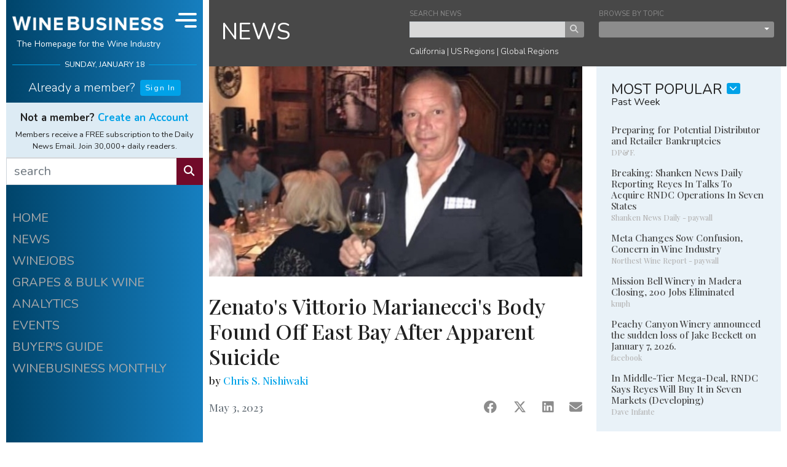

--- FILE ---
content_type: text/html;charset=UTF-8
request_url: https://www.winebusiness.com/news/article/270593
body_size: 22808
content:

<!DOCTYPE html>
<html lang="en">
<head>
  <meta charset="UTF-8">
  <meta name="viewport" content="width=device-width, initial-scale=1.0, minimum-scale=1.0, maximum-scale=1.0, user-scalable=no">
  <title>Zenato&#x27;s Vittorio Marianecci&#x27;s Body Found Off East Bay After Apparent Suicide</title>
  <meta name="description" content="Wine Industry News Article">
  <meta name="keywords" content="wine,news,wine industry,wine jobs,barrels,corks,winery,grapes,wine business,vines,vineyard,viticulture,enology">
  <meta name="robots" content="index,follow">
  <link rel="shortcut icon" href="/includes/img/fav/favicon.ico">
  <link rel="apple-touch-icon" sizes="76x76" href="/includes/img/icon/wb/touch-icon-ipad.png">
  <link rel="apple-touch-icon" sizes="120x120" href="/includes/img/icon/wb/touch-icon-iphone-retina.png">
  <link rel="apple-touch-icon" sizes="152x152" href="/includes/img/icon/wb/touch-icon-ipad-retina.png">
  <link rel="shortcut icon" sizes="196x196" href="/includes/img/icon/wb/touch-icon-android.png">
  <link rel="preconnect" href="https://fonts.googleapis.com">
  <link rel="preconnect" href="https://fonts.gstatic.com" crossorigin>
  <link href="https://fonts.googleapis.com/css2?family=Nunito:ital,wght@0,300;0,400;0,700;1,300;1,400;1,700&family=Playfair+Display:wght@500&display=swap" rel="stylesheet">
  <link rel="stylesheet" href="/includes/css/wb-core.css?v=20240322_1" />
  <meta property="og:title" content="Zenato's Vittorio Marianecci's Body Found Off East Bay After Apparent Suicide"/>
  <meta property="og:image" content="https://www.winebusiness.com/content/image/repo/lg/Vittorio_Marianecci_640x360(1).jpg"/>
  <meta property="og:image:width" content="640"/>
  <meta property="og:image:height" content="360"/>
  
  <link rel="canonical" href="https://www.winebusiness.com/news/article/270593" />
  
  <script async src="https://securepubads.g.doubleclick.net/tag/js/gpt.js"></script>

  <!-- Google Tag Manager -->
<script>(function(w,d,s,l,i){w[l]=w[l]||[];w[l].push({'gtm.start':
new Date().getTime(),event:'gtm.js'});var f=d.getElementsByTagName(s)[0],
j=d.createElement(s),dl=l!='dataLayer'?'&l='+l:'';j.async=true;j.src=
'https://www.googletagmanager.com/gtm.js?id='+i+dl;f.parentNode.insertBefore(j,f);
})(window,document,'script','dataLayer','GTM-M46LBC2');</script>
<!-- End Google Tag Manager -->

</head>

<body id="wb-body">

<!-- Google Tag Manager (noscript) -->
<noscript><iframe src="https://www.googletagmanager.com/ns.html?id=GTM-M46LBC2"
height="0" width="0" style="display:none;visibility:hidden"></iframe></noscript>
<!-- End Google Tag Manager (noscript) -->

<div id="wb-container" class="container-xl">

  <div class="row">

    <div class="col">

      <div class="row">

        <div id="wb-ctrl-col" v-cloak>

          
<div id="wb-ctrl-col-tablet-top" class="col">
  <div id="wb-ctrl-tablet-row-1" class="row">
    <div class="col-6 pr-1 py-2">
      <div class="wb-ctrl-top-head-logo">
        <a href="/"><img src="/includes/img/wb-logo-md-2.png" alt="Wine Business"></a>
      </div>
    </div>
    <div class="col-6 d-flex">
      <div class="align-self-center" style="font-size:.7rem" v-text="tDateStr.toUpperCase()"></div>
    </div>
    <div class="col-12 px-0 d-flex align-items-stretch">
      <div class="flex-grow-1">
        <form action="/search/" method="get">
          <div class="input-group">
            <input type="text" name="q" class="form-control wb-edge" placeholder="search" aria-label="search" aria-describedby="wb-button-search-tab" style="border:0px;" max-length="50" required>
            <div class="input-group-append">
              <button class="btn btn-info wb-edge" type="submit" id="wb-button-search-tab"><i class="fas fa-search"></i></button>
            </div>
          </div>
        </form>
      </div>
      <div class="wb-ctrl-tablet-nav-ham" @click="navToggle">
        <div class="wb-ham-bar1" :class="navOpen ? 'navOpen':'navClosed'"></div>
        <div class="wb-ham-bar2" :class="navOpen ? 'navOpen':'navClosed'"></div>
        <div class="wb-ham-bar3" :class="navOpen ? 'navOpen':'navClosed'"></div>
      </div>
    </div>
  </div>

  <div id="wb-ctrl-tablet-row-2" class="row align-items-center">
    <div class="col-9">
      <div v-if="userInfo.isUser">
        <h6 class="wb-ctrl-top-name font-weight-light"><a id="wb-user-acct-link-tb" class="wb-white" href="javascript:void(0)" style="text-decoration:none;" v-html="'Welcome back ' + userInfo.data.fname + ' <i class=&quot;ml-1 fas fa-user&quot;></i>'"></a></h6>
        <b-popover
          target="wb-user-acct-link-tb"
          triggers="hover click blur"
          placement="bottom"
          ref="popover"
        >
          <template #title>
            <div class="d-flex flex-row my-2">
              <div class="pr-2"><i class="fas fa-user-circle fa-2x"></i></div>
              <div class="pl-2 wb-text-xs">
                <strong>{{userInfo.data.fname}} {{userInfo.data.lname}}</strong><br />
                <span class="text-muted">{{userInfo.data.company}}</span><br />
                <a href="/acct/ua/signin/?rn=edit-details&ru=https%3A%2F%2Fwww.winebusiness.com%2Fnews%2Farticle%2F270593%2F">Account Info</a>
              </div>
            </div>
          </template>
          <div class="py-2 text-center">
            <a href="/acct/ua/signout?ru=https%3A%2F%2Fwww.winebusiness.com%2Fnews%2Farticle%2F270593%2F" v-text="'Sign out'"></a>
           </div>
        </b-popover>
      </div>
      <div class="wb-ctrl-col-opts d-flex flex-row justify-content-start" v-else>
        <div class="pr-3"><h6 class="font-weight-light pt-2" v-text="'Already a member?'"></h6></div>
        <div class="pt-1">
          <a class="btn btn-primary btn-wb-xs" href="/acct/ua/signin/?ru=https%3A%2F%2Fwww.winebusiness.com%2Fnews%2Farticle%2F270593%2F">Sign In</a>
        </div>
      </div>
    </div>
    <div class=" col-9" v-if="userInfo.isUser">
      <div class="wb-ctrl-col-custom-links">
        <div class="flex-fill text-center"><a id="wb-custom-link-1-tb" href="https://www.winebusiness.com/profiles/?ref=wbhome">MY PROFILE</a></div>
        <div class="flex-fill text-center"><a id="wb-custom-link-2-tb" href="https://www.winebusiness.com/usr/acct/activity/winejobs">MY WINEJOBS</a></div>
        <div class="flex-fill text-center"><a id="wb-custom-link-3-tb" href="/newsletters">NEWSLETTERS</a></div>
      </div>
    </div>
    <div class="col-6" v-if="userInfo.isUser">
      
    </div>
    <div class="col-14" v-if="!userInfo.isUser">
      <div style="font-size:.85rem">
        <span class="pr-2 font-weight-bolder">Not a member?  <a href="/acct/ua/register/?ru=https%3A%2F%2Fwww.winebusiness.com%2Fnews%2Farticle%2F270593%2F">Create an Account</a></span><br />
        <span class="font-weight-light">Members receive Daily News Email FREE. Join 30,000+ daily readers.</span>
      </div>
    </div>
  </div>

</div>

<div id="wb-ctrl-top">

  <div class="wb-ctrl-col-opts">
    <div id="wb-ctrl-top-head" class="d-flex">
      <div class="wb-ctrl-top-head-logo flex-grow-1">
        <a href="/"><img src="/includes/img/wb-logo-md-2.png" alt="Wine Business" class="d-block mx-auto"></a>
        <h6 class="text-center">The Homepage for the Wine Industry</h6>
      </div>
      <div class="wb-ctrl-top-head-nav" :class="{'d-lg-none':!isDeskTopNav}" @click="navToggle">
        <div class="wb-ham-bar1" :class="navOpen ? 'navOpen':'navClosed'"></div>
        <div class="wb-ham-bar2" :class="navOpen ? 'navOpen':'navClosed'"></div>
        <div class="wb-ham-bar3" :class="navOpen ? 'navOpen':'navClosed'"></div>
      </div>
    </div>
    <div id="wb-ctrl-top-date" class="wb-h-rule-ctrl-col" v-text="tDateStr.toUpperCase()"></div>
  </div>

  <div id="wb-ctrl-top-custom" class="">
    <div class="mt-3" v-if="userInfo.isUser">
      <h5 class="wb-ctrl-top-name font-weight-light"><a id="wb-user-acct-link" class="wb-white" href="javascript:void(0)" style="text-decoration:none;" v-html="'Welcome back ' + userInfo.data.fname + ' <i class=&quot;ml-1 fas fa-user&quot;></i>'"></a></h5>
      <b-popover
        target="wb-user-acct-link"
        triggers="hover click blur"
        placement="bottom"
        ref="popover"
      >
        <template #title>
          <div class="d-flex flex-row my-2">
            <div class="pr-2"><i class="fas fa-user-circle fa-2x"></i></div>
            <div class="pl-2 wb-text-xs">
              <strong>{{userInfo.data.fname}} {{userInfo.data.lname}}</strong><br />
              <span class="text-muted">{{userInfo.data.company}}</span><br />
              <a href="/acct/ua/signin/?rn=edit-details&ru=https%3A%2F%2Fwww.winebusiness.com%2Fnews%2Farticle%2F270593%2F">Account Info</a>
            </div>
          </div>
        </template>
        <div class="py-2 text-center">
          <a href="/acct/ua/signout?ru=https%3A%2F%2Fwww.winebusiness.com%2Fnews%2Farticle%2F270593%2F" v-text="'Sign out'"></a>
        </div>
      </b-popover>
    </div>
    <div class="mt-2 mb-0 mb-lg-1 wb-ctrl-col-opts d-flex flex-row justify-content-center"  v-if="!userInfo.isUser">
      <div class="pr-2"><h5 class="font-weight-light pt-2" v-text="'Already a member?'"></h5></div>
      <div class="pt-1">
        <a class="btn btn-primary btn-wb-xs" href="/acct/ua/signin/?ru=https%3A%2F%2Fwww.winebusiness.com%2Fnews%2Farticle%2F270593%2F">Sign In</a>
      </div>
    </div>
  </div>

  <div class="d-none d-lg-block">
    <div class="wb-ctrl-top-custom-2-block">
      <div id="wb-ctrl-top-custom-2" v-if="userInfo.isUser">
        <div v-html="weatherCurrentObs"></div>
        <b-tooltip target="wb-weather-link-1" custom-class="wb-text-xs" placement="bottom"><slot>Change vineyard location &amp; view forecast.</slot></b-tooltip>
        <div class="wb-ctrl-col-custom-links">
          <div class="flex-fill text-center"><a id="wb-custom-link-1" href="https://www.winebusiness.com/profiles/?ref=wbhome">MY PROFILE</a></div>
          <b-tooltip target="wb-custom-link-1" custom-class="wb-text-xs" placement="bottom"><slot>View or Edit your<br />WineBusiness Profile.</slot></b-tooltip>
          <div class="flex-fill text-center"><a id="wb-custom-link-2" href="https://www.winebusiness.com/usr/acct/activity/winejobs">MY WINEJOBS</a></div>
          <b-tooltip target="wb-custom-link-2" custom-class="wb-text-xs" placement="bottom"><slot>Looking for a job?<br />View your Winejobs activity.</slot></b-tooltip>
          <div class="flex-fill text-center"><a id="wb-custom-link-3" href="/newsletters">NEWSLETTERS</a></div>
          <b-tooltip target="wb-custom-link-3" custom-class="wb-text-xs" placement="bottom"><slot>Manage your subscriptions.</slot></b-tooltip>
        </div>
      </div>
      <div class="wb-ctrl-top-custom-2-promo" v-else>
        <h6 class="text-center mb-2 font-weight-bolder">Not a member?  <a href="/acct/ua/register/?ru=https%3A%2F%2Fwww.winebusiness.com%2Fnews%2Farticle%2F270593%2F">Create an Account</a></h6>
        <div class="text-center">Members receive a FREE subscription to the Daily News Email. Join 30,000+ daily readers.</div>
      </div>
    </div>
    <form action="/search/" method="get">
    <div id="wb-ctrl-top-search" class="input-group">
      <input type="text" name="q" class="form-control wb-edge" placeholder="search" aria-label="search" aria-describedby="button-search" max-length="50" required>
      <div class="input-group-append">
        <button class="btn btn-info wb-edge" type="submit" id="wb-button-search"><i class="fas fa-search"></i></button>
      </div>
    </div>
    </form>
  </div>

</div>

<div id="wb-ctrl-col-nav" :style="[navStyleObj]" :class="navOpen ? 'navOpen':'navClosed'">

  <div class="d-block d-sm-none">
    <div class="wb-ctrl-top-custom-2-block">
      <div id="wb-ctrl-top-custom-2-mobile" v-if="userInfo.isUser">
        <div v-html="weatherCurrentObs"></div>
        <div class="wb-ctrl-col-custom-links">
          <div class="flex-fill text-center"><a id="wb-custom-link-1-mb" href="https://www.winebusiness.com/profiles/?ref=wbhome">MY PROFILE</a></div>
          <div class="flex-fill text-center"><a id="wb-custom-link-2-mb" href="https://www.winebusiness.com/usr/acct/activity/winejobs">MY WINEJOBS</a></div>
          <div class="flex-fill text-center"><a id="wb-custom-link-3-mb" href="/newsletters">NEWSLETTERS</a></div>
        </div>
      </div>
      <div class="wb-ctrl-top-custom-2-promo" v-else>
        <h6 class="text-center mb-2 font-weight-bolder">Not a member?  <a href="/acct/ua/register/?ru=https%3A%2F%2Fwww.winebusiness.com%2Fnews%2Farticle%2F270593%2F">Create an Account</a></h6>
        <div class="text-center">Members receive a FREE subscription to the Daily News Email. Join 30,000+ daily readers.</div>
      </div>
    </div>
    <div id="wb-ctrl-top-search-mobile">
      <form action="/search/" method="get">
      <div class="input-group">
        <input type="text" name="q" class="form-control wb-edge" placeholder="search" aria-label="search" aria-describedby="wb-button-search-mobile" max-length="50" required>
        <div class="input-group-append">
          <button class="btn btn-info wb-edge" type="submit" id="wb-button-search-mobile"><i class="fas fa-search"></i></button>
        </div>
      </div>
      </form>
    </div>
  </div>

  <div class="pt-3 wb-ctrl-col-opts wb-ctrl-col-nav-items">
    <a href="/">HOME</a>
    <a href="/news">NEWS</a>
    <a href="/classifieds/winejobs">WINEJOBS</a>
    <a href="/classifieds/grapesbulkwine">GRAPES &amp; BULK WINE</a>
    <a href="https://winebusinessanalytics.com/">ANALYTICS</a>
    <a href="/events/">EVENTS</a>
    <a href="https://winebusinessanalytics.com/buyersguide/">BUYER'S GUIDE</a>
    <a href="/wbm">WINEBUSINESS MONTHLY</a>
  </div>

  <div class="mx-auto pt-5">
    <a href="/calculator/winemaking/"><img src="/includes/img/wm_calc.png" alt="Winemaking Calculators" style="width:100%;"></a>
  </div>

  
    <div class="pt-5 mx-auto wb-ctrl-col-opts text-center">
      <a href="/wbm/"><img src="/content/image/publicationissuecovers/wbm_cover_2026-1-1.jpg" alt="Wine Business Monthly Jan 1, 2026 Issue" style="width:300px;"></a>
      <div class="pt-3 text-center">
        <h6 class="mb-1 font-weight-bold">WINEBUSINESS MONTHLY</h6>
        <p class="mb-2 small font-weight-lighter wb-line-height-base">The Industry's Leading Publication for Wineries and Growers</p>
        <div class="mt-2 small font-weight-bold"><a href="/subscribe/wbm/?ref=wb_l_col">SUBSCRIBE/RENEW</a> | <a href="/company/mediakit/">ADVERTISE</a></div>
      </div>
    </div>
  

  <div class="py-3"></div>

</div>

<div id="wb-ctrl-col-scroll">

  <div class="wb-ctrl-col-opts wb-ctrl-col-nav-items">
    <a href="/">HOME</a>
    <a href="/news">NEWS</a>
    <a href="/classifieds/winejobs">WINEJOBS</a>
    <a href="/classifieds/grapesbulkwine">GRAPES &amp; BULK WINE</a>
    <a href="https://winebusinessanalytics.com/">ANALYTICS</a>
    <a href="/events/">EVENTS</a>
    <a href="https://winebusinessanalytics.com/buyersguide/">BUYER'S GUIDE</a>
    <a href="/wbm">WINEBUSINESS MONTHLY</a>
  </div>

  <div class="pt-5 wb-ctrl-col-opts">
    <div id="div-wb-ad-0" class="wb-ad-300x250 mx-auto"></div>
  </div>

  
    <div class="pt-5 mx-auto wb-ctrl-col-opts">
      <a href="/wbm/"><img src="/content/image/publicationissuecovers/wbm_cover_2026-1-1.jpg" alt="Wine Business Monthly Jan 1, 2026 Issue" style="width:300px;"></a>
      <div class="pt-3 text-center">
        <h6 class="mb-1 font-weight-bold">WINEBUSINESS MONTHLY</h6>
        <p class="mb-2 small font-weight-lighter wb-line-height-base">The Industry's Leading Publication for Wineries and Growers</p>
        <div class="mt-2 small font-weight-bold"><a href="/subscribe/wbm/?ref=wb_l_col">SUBSCRIBE/RENEW</a> | <a href="/company/mediakit/">ADVERTISE</a></div>
      </div>
    </div>
  

  <div class="mx-auto pt-5">
    <a href="/calculator/winemaking/"><img src="/includes/img/wm_calc.png" alt="Winemaking Calculators"></a>
  </div>

  <div class=" pb-3"></div>

</div>

<div id="wb-ctrl-col-sticky">
  <div id="div-wb-ad-1" class="wb-ad-300x250 mt-3 mx-auto"></div>
</div>

        </div>

        <div class="col" id="wb-col-content" v-cloak>

          

<div class="wb-sub-nav-block-container">
  <div class="wb-sub-nav-block">
    <div class="wb-sub-nav-block-title"><h3 class="mb-0"><a href="/news/" class="wb-white">NEWS</a></h3></div>
    <div class="wb-sub-nav-block-content">
      <div class="form-group mb-2" style="width:48%;">
        <form action="/search/" method="get">
        <label for="i_search_news" class="text-secondary wb-text-xxs mb-0">SEARCH NEWS</label>
        <div class="input-group">
          <input id="i_search_news" name="q" type="text" placeholder="" value="" class="form-control-xs wb-edge" aria-label="keyword search news" max-length="50" required>
          <div class="input-group-append">
            <button class="btn btn-xs btn-secondary" type="submit"><i class="fas fa-search"></i></button>
          </div>
        </div>
        <input type="hidden" name="hq" value="more:wbnews" />
        </form>
      </div>
      <div class="form-group mb-2" style="width:48%;">
        <label class="text-secondary wb-text-xxs mb-0">BROWSE BY TOPIC</label>
        <b-dropdown block split variant="secondary" size="xs" menu-class="pb-2 mt-1 wb-bg-c-a">
          <template #button-content>
            
              <div class="d-none">select news topic</div>
            
          </template>
          <b-dropdown-item href="/news/" class="wb-dropdown-item">News Archive</b-dropdown-item>
          <b-dropdown-item href="/news/newreleases/" class="wb-dropdown-item">New Releases</b-dropdown-item>
          <b-dropdown-item href="/news/distributor/" class="wb-dropdown-item">Distributor News</b-dropdown-item>
          <b-dropdown-item href="/news/people/" class="wb-dropdown-item">People News</b-dropdown-item>
          
          <b-dropdown-item href="/news/vendor/" class="wb-dropdown-item">Vendor News</b-dropdown-item>
        </b-dropdown>
      </div>
      <div class="wb-sub-nav-link-block font-weight-light">
        <a href="/news/region/44" class="wb-white">California</a> |
        <a href="/news/region/115" class="wb-white">US Regions</a> |
        <a href="/news/region/114" class="wb-white">Global Regions</a>
      </div>
    </div>
  </div>
</div>


<style>
  .article-img-figure{
    border: 0px;
    padding:0px;
    margin:0px;
  }
  .article-img-figure figcaption{
    padding:5px;
  }
</style>
<div class="row">
  <div class="col-sm-14 col-md-16 pr-md-0 pr-lg-3 pr-xl-0">
    <div class="row">
      <div class="col">
        
        <div class="row" v-for="(article,$index) in aArticles">
          <div class="col">
            <div class="row">
              <div class="col wb-article-col">
                <article>
                  <figure v-if="article.lgFileUrl.length > 0" class="article-img-figure">
                    <img :src="article.lgFileUrl" :alt="article.imgDesc" class="article-img">
                    <figcaption v-if="article.imgCaption.length > 0" v-text="article.imgCaption"></figcaption>
                  </figure>
                  <img v-else-if="article.imgFileCustom != null && article.imgFileCustom.length > 0" :src="article.imgFileCustom" class="article-img-custom">
                  <div class="wb-article-col-inner">
                    <h6 class="font-wb-alt text-muted" v-if="article.isPressRelease === 1" v-text="'Press Release'"></h6>
                    <h3 class="font-wb-alt" v-text="article.title"></h3>
                    <h5 class="font-wb-alt" v-text="article.subtitle"></h5>
                    
                    <h6 class="mb-2 font-wb-alt" v-if="article.author.length > 0">
                      by
                      <span v-if="article.author.toLowerCase().indexOf('press release') === -1"><a :href="baseUrl + '/search/?sort=document-date&q=' + encodeURI(article.author)" v-text="article.author"></a></span>
                      <span v-else v-text="article.author"></span>
                    </h6>
                    <div class=" d-flex justify-content-between mt-4">
                      <div>
                        <h6 class="font-wb-alt text-muted" v-if="article.activeDateStr.length > 0" v-text="article.activeDateStr"></h6>
                        <h6 class="font-wb-alt text-muted" v-else-if="article.articleDateStr != null" v-text="article.articleDateStr"></h6>
                        <h6 class="font-wb-alt text-muted" v-else v-text="article.issueDateStr"></h6>
                      </div>
                      <div class="d-flex justify-content-between" style="width:160px;">
                        <a :href="'https://www.facebook.com/sharer/sharer.php?u=' + encodeURIComponent('https://www.winebusiness.com' + article.urlArticle)" @click="pushArticleShare($index,'facebook')" target="_blank" class="text-secondary"><i class="fab fa-facebook fa-lg"></i></a>
                        <a :href="'https://twitter.com/share?url=' + encodeURIComponent('https://www.winebusiness.com' + article.urlArticle) + '&text=' + encodeURIComponent(article.title) + '&redirect_uri=' + encodeURIComponent('https://www.winebusiness.com' + article.urlArticle)" @click="pushArticleShare($index,'x')" target="_blank" style="" class="text-secondary"><i class="fab fa-x-twitter fa-lg"></i></a>
                        <a :href="'https://www.linkedin.com/sharing/share-offsite/?url=' + encodeURIComponent('https://www.winebusiness.com' + article.urlArticle)" @click="pushArticleShare($index,'linkedIn')" target="_blank" class="text-secondary"><i class="fab fa-linkedin fa-lg"></i></a>
                        <a :href="'mailto:?subject=' + encodeURIComponent(article.title) + '&body=' + encodeURIComponent('I thought you might be interested in this article from WineBusiness Monthly:') + '%0D%0A%0D%0A' + encodeURIComponent('https://www.winebusiness.com' + article.urlArticle)" @click="pushArticleShare($index,'email')" target="_blank" style="" class="text-secondary"><i class="fas fa-envelope fa-lg"></i></a>
                      </div>
                    </div>
                    <div>
                      <div id="div-wb-ad-6" class="d-block d-sm-none wb-ad-300x250 mx-auto mt-5"></div>
                    </div>
                    <div v-if="article.HTMLObject.length > 0" class="mt-5 pt-4">
                      <div class="wb-video-container">
                        <iframe :src="article.HTMLObject" frameborder="0" allow="accelerometer; autoplay; clipboard-write; encrypted-media; gyroscope; picture-in-picture" allowfullscreen></iframe>
                      </div>
                    </div>
                    <div class="mt-5 pt-sm-2 pt-lg-4 mb-0 mb-lg-5" v-html="article.body"></div>
                  </div>
                </article>
              </div>
            </div>
            <div class="row" v-if="article.wbProperty && article.wbProperty == 'Compensation/Salary'">
              <div class="col">
                <div class="mt-4 mt-sm-0 mb-4 mx-auto p-3" style="max-width:400px; border:1px solid #000;">
                  <div class="text-center">
                    <h4 style="padding: 0 10px;color:#c29130;" >
                      <strong>Winejobs<small>.com</small> CompTracker</strong>
                    </h4>
                    <p style="padding: 0 10px;" class="small">
                      The <strong>Winejobs<small>.com</small> CompTracker</strong> provides compensation reports for 100+ winery jobs.
                    </p>
                    <div style="margin:10px 10px 5px 10px;font-size:.95rem">See the comp report for your job:</div>
                      <a href="https://comptracker.winebusiness.com/app/" class="btn btn-sm btn-warning" style="background-color:#c29130;border-color:#c29130;white-space: normal;">Winejobs<small>.com</small> CompTracker</a>
                    </div>
                </div>
              </div>
            </div>
            <div class="row d-block d-lg-none">
              <div class="col">
                  <div id="div-wb-ad-4" class="wb-ad-300x250 mx-auto my-5"></div>
              </div>
            </div>
            <div class="row" v-if="article.authorbio.length > 0">
              <div class="col">
                <div class="wb-bg-1 small font-italic px-4 pt-4 pb-2 mt-2 mb-5">
                  <h5 class="mb-4" v-if="article.authorbio.length > 0" v-text="article.authortitle"></h5>
                  <div  v-html="article.authorbio"></div>
                </div>
              </div>
            </div>
            <div class="row">
              <div class="col">
                <div v-if="objEntityData.aEntities.length > 0" class="mb-5 mb-sm-1">
                  <h4 class="font-wb-alt text-muted mb-4">Companies mentioned in this article:</h4>
                  <div class="py-3 text-break wb-text-color-2" v-for="e in objEntityData.aEntities">
                    <h4 class="mb-0 font-weight-bolder" v-text="e.companyname"></h4>
                    <div class="small" v-if="e.city.length > 0">
                      {{e.city}}, {{e.state}} <span v-if="e.country.length > 0 && e.country !== 'USA'" v-text="e.country"></span>
                    </div>
                    <div class="small" v-if="e.website.length > 0"><a :href="'https://' + e.website" v-text="e.website"></a></div>
                    <div class="small text-muted mt-2" v-if="e.introtext">
                      <span v-text="e.introtext"></span>
                      <span v-if="e.isBuyersGuid != 0" class="pl-2">
                        <a :href="'http://www.winesandvines.com/buyersguide/gotolisting.html?id=' + e.entityId + '&amp;eid=' + e.entityId">learn more</a>
                      </span>
                    </div>
                    <div v-if="aEntityWithData.indexOf(e.entityId) >= 0" class="my-3 wb-text-xs">
                      <div class="my-2 font-wb-alt font-weight-bolder">More from {{e.companyname}}</div>
                      <div v-for="r in objEntityData.aEntityData">
                        <div v-if="r.entityid === e.entityId" class="mb-2">
                          <div class="font-wb-alt"><a :href="baseUrl + r.urlNewsArticle" v-text="r.title"></a></div>
                          <span v-text="r.publication"></span> &ndash;
                          <span v-text="r.articleDateStr"></span>
                        </div>
                      </div>
                    </div>
                  </div>
                </div>
              </div>
            </div>
          </div>
        </div>
      </div>
    </div>
  </div>
  <div class="col-sm-10 col-md-8 wb-block-col-right mb-0 mb-sm-4" data-nosnippet>
    

  

<div class="wb-block-col-right-item mb-4 mb-sm-2">
  <div class="wb-bg-2 pt-4 pb-4 pb-sm-2 px-4 mb-2 mb-sm-4">
    <div class="mb-4">
      <div class="d-flex justify-content-start mt-3 mt-sm-0">
        <div class="pr-2"><h4 class="mb-0">MOST POPULAR</h4></div>
        <div>
          <b-dropdown class="pb-2" menu-class="pb-3 mt-1 wb-dropdown-under" offset="20" size="sm" variant="wb-std-square-xs" right no-caret no-flip>
            <template #button-content>
              <i class="fas fa-chevron-down"></i>
            </template>
            <b-dropdown-item  v-for="heading in objMostPopularNews.aHeadings" href="javascript:void(0)" @click="setMostPopularNews(heading.key)" class="wb-dropdown-item">{{ heading.val }}</b-dropdown-item>
          </b-dropdown>
        </div>
      </div>
      <div class="small mt-n2" v-text="headingMostPopularNews"></div>
    </div>
    <div class="wb-news-item-content" v-for="(newsLink,$indx) in aMostPopularNews">
      <h6 :id="'news-title-featured-' + newsLink.dataId" class="wb-news-header mb-0"><a :href="baseUrl + '/news/link/' + newsLink.dataId">{{newsLink.title}}</a><br /><small>{{newsLink.subtitle}}</small></h6>
      <b-popover v-if="newsLink.summary != null" :target="'news-title-featured-' + newsLink.dataId" triggers="hover" placement="bottom" custom-class="wb-news-link-popover d-none d-lg-block" title="Summary">{{ newsLink.summary }}</b-popover>
    </div>
  </div>
</div>
    <div class="wb-block-col-right-item mt-2 mt-sm-0 mb-4">
      <div id="div-wb-ad-3" class="wb-ad-300x250 mx-auto"></div>
    </div>
    <div v-if="aArticles.length > 0 && aArticles[0].wbProperty && aArticles[0].wbProperty == 'Compensation/Salary'" class="wb-block-col-right-item mt-2 mt-sm-0 mb-4 p-3" style="border:1px solid #000">
      <div class="text-center">
        <h4 style="padding: 0 10px;color:#c29130;" >
          <strong>Winejobs<small>.com</small> CompTracker</strong>
        </h4>
        <p style="padding: 0 10px;" class="small">
          The <strong>Winejobs<small>.com</small> CompTracker</strong> provides compensation reports for 100+ winery jobs.
        </p>
        <div style="margin:10px 10px 5px 10px;font-size:.95rem">See the comp report for your job:</div>
        <a href="https://comptracker.winebusiness.com/app/" class="btn btn-sm btn-warning" style="background-color:#c29130;border-color:#c29130;white-space: normal;">Winejobs<small>.com</small> CompTracker</a>
      </div>
    </div>
    <div class="wb-block-col-right-item mb-4" data-nosnippet>
  <div class="wb-wj-col">
    <div class="d-flex justify-content-center mt-3 mt-sm-0">
      <div class="pr-2"><h3 class="text-center mb-0">WINEJOBS</h3></div>
      <div class="pt-1">
        <b-dropdown  menu-class="pb-3 mt-2 wb-dropdown-under"  offset="27" size="sm" variant="wb-alt-square" right no-caret no-flip>
          <template #button-content>
            <i class="fas fa-chevron-down"></i>
          </template>
          <b-dropdown-header>Employers</b-dropdown-header>
          <b-dropdown-item href="https://secure.winebusiness.com/classifieds/winejobs/" class="wb-dropdown-item">Post or Edit a Job</b-dropdown-item>
          <b-dropdown-item href="https://secure.winebusiness.com/classifieds/winejobs/" class="wb-dropdown-item">Review Your Job Applications</b-dropdown-item>
          <b-dropdown-item href="/subscribe/hr/" class="wb-dropdown-item">Receive HR Monthly Newsletter</b-dropdown-item>
          <b-dropdown-divider></b-dropdown-divider>
          <b-dropdown-header>Job Seekers</b-dropdown-header>
          <b-dropdown-item href="/classifieds/winejobs/" class="wb-dropdown-item">Search Job Listings</b-dropdown-item>
          <b-dropdown-item href="/subscribe/wj/" class="wb-dropdown-item">Receive New Listings via Email</b-dropdown-item>
          <b-dropdown-item href="/profiles/" class="wb-dropdown-item">Create or Edit Your Profile</b-dropdown-item>
          <b-dropdown-item href="/usr/acct/activity/winejobs" class="wb-dropdown-item">Go to My Winejobs Account</b-dropdown-item>
        </b-dropdown>
      </div>
    </div>
    <div class="text-center small">
      <strong>Most Recent</strong>
      <div class="small" v-if="aWinejobs.length > 0" v-text=""><a href="/classifieds/winejobs" class="wb-white" v-text="'View all ' + aWinejobs[0].totalCount + ' Jobs'"></a></div>
    </div>
    <hr class="wb-hr-white mb-4">
    <div v-for="wj in aWinejobs" class="small mb-3">
      <div :class="wj.nocapsfirst === null ? 'text-capitalize':''">
        <div class="text-nowrap text-truncate"><a class="wb-white" :href="'/classifieds/winejobs/?go=listing&listingid=' + wj.listingId + '&ref=wb.home'"><span v-if="wj.nocapsfirst === null">{{wj.title.toLowerCase()}}<span v-if="wj.company && wj.company.length > 0">, {{wj.company.toLowerCase()}}</span></span><span v-else>{{wj.title}}<span v-if="wj.company && wj.company.length > 0">, {{wj.company}}</span></span></a></div>
        <div class="small font-italic text-nowrap text-truncate"><span class="text-lowercase">{{wj.dateString}}</span> | {{wj.locCity.toLowerCase()}}, {{wj.locState.toLowerCase()}}</div>
      </div>
    </div>
    <div class="d-flex justify-content-around mt-4 mb-3">
      <div><a class="btn btn-wb-xs btn-wb-alt" href="/classifieds/winejobs/?ref=wb.home">ALL LISTINGS</a></div>
      <div><a class="btn btn-wb-xs btn-wb-alt" href="https://secure.winebusiness.com/classifieds/winejobs/">POST A JOB</a></div>
    </div>
  </div>
</div>
    <div class="wb-block-col-right-sticky">
      <div id="div-wb-ad-2" class="wb-ad-300x250 mx-auto"></div>
      <div id="div-wb-ad-5" class="d-none d-sm-block d-lg-none wb-ad-300x250 mx-auto mt-4"></div>
    </div>
  </div>
</div>
<div class="row">
  <div class="col mb-0 mb-sm-5 pb-4"></div>

</div>



        </div>

      </div>

    </div>

  </div>

  <div class="row">
    <div id="wb-footer-div" class="col wb-footer d-none">
      <div class="text-center text-uppercase pb-3">
        <a class="wb-footer-link-item" href="/wbm/">WineBusiness Monthly</a>
        <a class="wb-footer-link-item" href="/classifieds/winejobs/?ref=wb_footer">Winejobs</a>
        <a class="wb-footer-link-item" href="https://winebusinessanalytics.com/"><span class="d-none d-xl-inline-block">WineBusiness&nbsp;</span>Analytics</a>
        <a class="wb-footer-link-item" href="/subscribe/dne/?ref=wb_footer">Daily News Email</a>
        <a class="wb-footer-link-item" href="/newsletters">Newsletters</a>
        <a class="wb-footer-link-item" href="https://winebusinessanalytics.com/buyersguide/"><span class="d-none d-xl-inline-block">WineBusiness&nbsp;</span>Buyer's Guide</a>
      </div>
      <div class="text-center">
        <a class="wb-white" href="https://www.winebusiness.com"><img src="/includes/img/wb-logo-md-2.png" alt="Wine Business"></a>
      </div>
      <div class="text-center pb-2">
        <h6>The Homepage for the Wine Industry</h6>
      </div>
      <div class="text-center pb-2">
        <a class="wb-white d-inline-block display-4 pr-4" href="https://x.com/WineBusiness"><i class="fab fa-square-x-twitter"></i></a>
        <a class="wb-white d-inline-block display-4 pr-4" href="https://www.instagram.com/winebusinessmonthly/"><i class="fab fa-instagram-square"></i></a>
        <a class="wb-white d-inline-block display-4" href="https://www.linkedin.com/company/wine-business-monthly/home"><i class="fab fa-linkedin"></i></a>
      </div>
      <div class="text-center text-uppercase">
        
        <a class="wb-footer-link-item" href="/company/contactUs">Contact Us</a>
        <a class="wb-footer-link-item" href="/company/aboutUs">About Us</a>
        <a class="wb-footer-link-item" href="/company/privacy">Privacy</a>
        <a class="wb-footer-link-item" href="/company/termsOfUse">Terms</a>
        <a class="wb-footer-link-item" href="/company/mediaKit">Media Kit</a>
        
      </div>
    </div>
  </div>

</div>


<script type="application/json" id="jsonWBAds">{"wbTopic":"oth","wbAdPeriod":3,"wbAdSlotsArray":[{"divId":"div-wb-ad-0","aType":["desktop"],"slotName":"/1191585/news_slot_3","sizeArray":[300,250]},{"divId":"div-wb-ad-1","aType":["desktop"],"slotName":"/1191585/news_slot_4","sizeArray":[300,250]},{"divId":"div-wb-ad-2","aType":["desktop","mobile","tablet"],"slotName":"/1191585/news_slot_1","sizeArray":[300,250]},{"divId":"div-wb-ad-3","aType":["desktop","mobile","tablet"],"slotName":"/1191585/news_slot_2","sizeArray":[300,250]},{"divId":"div-wb-ad-4","aType":["mobile","tablet"],"slotName":"/1191585/news_slot_3","sizeArray":[300,250]},{"divId":"div-wb-ad-5","aType":["tablet"],"slotName":"/1191585/news_slot_4","sizeArray":[300,250]},{"divId":"div-wb-ad-6","aType":["mobile"],"slotName":"/1191585/news_slot_4","sizeArray":[300,250]}]}</script>

<script src="/includes/js/wb/gpt/wb-gpt-config-0.3.min.js"></script>



<script src="/includes/js/vanilla/browser-detector.js"></script>

<script src="/includes/js/axios/axios.0.19.1.min.js"></script>
<script src="/includes/js/vue/2.6.14/vue.min.js"></script>

<script src="/includes/js/popper/1.16.1/popper.min.js"></script>
<script src="/includes/js/bootstrap-vue/2.21.2/bootstrap-vue.min.js"></script>

<script type="application/json" id="jsonUserData">{}</script>
<script type="application/json" id="jsonWeatherCurrentObs">"<div class=\"wb-ctrl-top-weather-container\" xmlns:fn=\"http://www.w3.org/2005/02/xpath-functions\" xmlns=\"http://www.w3.org/1999/xhtml\">\r\n    <div class=\"wb-ctrl-top-weather-col-1\">\r\n        <div class=\"wb-ctrl-top-weather-title\">\r\n            <a id=\"wb-weather-link-1\" href=\"/weather/\" style=\"text-decoration:none;\">Vineyard Weather</a>\r\n        </div>\r\n        <div class=\"wb-ctrl-top-weather-loc text-truncate\">\r\n            <a href=\"/weather/\" class=\"wb-white\">Napa/Oakville</a>\r\n        </div>\r\n    </div>\r\n    <div class=\"wb-ctrl-top-weather-col-2\">\r\n        <div>\r\n            <h4 class=\"m-0\">41&deg;</h4>\r\n            <div class=\"wb-ctrl-top-weather-desc text-truncate\"> Fog/Mist</div>\r\n        </div>\r\n    </div>\r\n    <div>\r\n        <img src=\"/img/weather/fcicons/nfg.png\" class=\"wb-ctrl-top-weather-img rounded\">\r\n    </div>\r\n</div>\r\n"</script>


<script type="application/javascript">
  var _isDeskTopNavPage = true
  var _baseUrlApi = '/api'
  
  var _DateStr = 'Sunday, January 18'
</script>

<script src="/includes/js/wb/views/wb-ctrl-col-v1.2.0.min.js"></script>




<script type="application/json" id="jsonArticle">{"authorbio":"","activeDateStr":"May 3, 2023","dataTypeId":18,"issueLaunchDate":"May, 03 2023 00:00:00 -0700","dataType":"News","imgDesc":"Vittorio Marianecci","region":"USA","issueDateGA":"2023-05-03","subtitle":"","HTMLObject":"","section":"Daily News Articles","publicationIssueId":14526,"urlArticle":"/news/article/270593","issueDateStr":"May 3, 2023","custom3":"","wbTopic":"oth","wbProperty":"Vendor News / Product Reviews / Information - General","publication":"WineBusiness Daily News","isPressRelease":0,"lgFileUrl":"/content/image/repo/lg/Vittorio_Marianecci_640x360(1).jpg","publicationId":9,"issuedate":"May, 03 2023 00:00:00 -0700","activedate":"May, 03 2023 06:17:00 -0700","imgCaption":"","dataId":270593,"wbCategory":"Vendor News / Product Reviews / Information - General","author":"Chris S. Nishiwaki","publicationSectionTypeId":1,"title":"Zenato's Vittorio Marianecci's Body Found Off East Bay After Apparent Suicide","body":"<p><em>&ldquo;To die, is to be banish&#39;d from myself.&rdquo;</em></p>\r\n\r\n<p><em>&ldquo;Two Gentlemen from Verona&rdquo; by William Shakespeare</em></p>\r\n\r\n<p>Vittorio Marianecci was singularly a gentleman from Verona, a nod to the Bard and his opus &ldquo;Two Gentlemen of Verona.&rdquo; Though born in Rome, educated in New York and thriving professionally and personally across the United States while based in Miami, Marianecci became synonymous with Zenato the iconic wine producer based in the Italian province of Verona which he represented as its US Brand Ambassador for nearly 10 years.&nbsp;</p>\r\n\r\n<p>He didn&rsquo;t quite make it to a decade showcasing the wines produced from the Veneto and Lombardy regions in Northeast Italy. After mysteriously vanishing last Thursday, his body was found floating in the Berkeley Bay just south of Cesar E. Chavez Park by a kite surfer on Monday evening. That was 11 miles across the San Francisco Bay from where he was last spotted last Thursday evening on surveillance video by the Golden Gate Bridge.&nbsp;</p>\r\n\r\n<p>Indeed, he was a gentleman, according to friends, family and professional colleagues. Many close to him spoke of a generous, passionate and caring friend. Most of his life was romantic and a comedy (often filling those around him with joy and laughter) but it would end a tragedy.</p>\r\n\r\n<p>Marianecci&rsquo;s ex-wife Jocelyn Marianecci, who had remained the closest of friends since their divorce nine years ago, flew from Miami to San Francisco over the weekend to search for her ex-husband. She beliefs Marianecci took his own life.&nbsp;</p>\r\n\r\n<p>Berkeley police say his body showed no additional signs of trauma. The Alameda County Coroner&rsquo;s Bureau will conduct an autopsy this week.&nbsp;&ldquo;O, how this spring of love resembleth&nbsp;</p>\r\n\r\n<p><em>The uncertain glory of an April day</em></p>\r\n\r\n<p><em>Which now shows all the beauty of the sun</em></p>\r\n\r\n<p><em>And by and by a cloud takes all away!&rdquo;&nbsp;</em></p>\r\n\r\n<p><em>&ldquo;Two Gentlemen of Verona&rdquo;&nbsp;</em></p>\r\n\r\n<p>Last Wednesday, April 26, Marianecci enjoyed a family dinner including his ex-wife Jocelyn Marianecci, their 23-year-old daughter Michela and their 29-year-old son Christian. It was a joyful and loving dinner according to Jocelyn.&nbsp;</p>\r\n\r\n<p>&ldquo;I told him, &lsquo;I love you.&rsquo; and he said, &lsquo;I love you, too,&rsquo;&rdquo; Jocelyn recalled, holding back tears, as they hugged and kissed parting ways for the evening. Those would be the last words they uttered to each other.&nbsp;</p>\r\n\r\n<p>Unkown to Jocelyn at the time, uncertainty and clouded darkness would befall Vittorio the next day. He told his friends and family in his adopted hometown of Miami that he was headed to Seattle on Thursday on his way to Las Vegas for the Wine Spectator&rsquo;s Grand Tour last weekend. Conversely, he didn&rsquo;t tell some of his closest friends and professional colleagues in Seattle that he was headed their way as he usually had.&nbsp;</p>\r\n\r\n<p><em>&ldquo;What, gone without a word?</em></p>\r\n\r\n<p><em>Ay, so true love should do. It cannot speak,</em></p>\r\n\r\n<p><em>For truth hath better deeds than words to grace it.&quot;&nbsp;</em></p>\r\n\r\n<p><em>&ldquo;Two Gentlemen of Verona&rdquo;&nbsp;</em></p>\r\n\r\n<p>Marianecci went to San Francisco without a word to those closest to him, including a brother who lives in the Bay Area and remained close to him. And, he was &ldquo;gone without a word.&rdquo;&nbsp;</p>\r\n\r\n<p>&ldquo;I can&#39;t make sense of this because this is so out of his character,&rdquo; Jocelyn said. &ldquo;He was talking about walking his daughter down the aisle. He was talking about living with his son so he could be closer to him.&nbsp;&nbsp;</p>\r\n\r\n<p>&ldquo;He seemed happy. The man that I knew was the man, even though we were divorced, we were friends for life. He was my rock. I told him that just last week, He was my rock always.&rdquo;&nbsp;</p>\r\n\r\n<p>He was loved by many others, as well, who spoke candidly of his kindness and warmth.&nbsp;</p>\r\n\r\n<p>&ldquo;He was a kind man, funny, smart,&rdquo; said Gianfranco D&rsquo;Aniello, who worked for Winebow covering the Northwest corner of the country while Marianecci worked the opposite corner in the Southeast.&nbsp;</p>\r\n\r\n<p>&ldquo;Vittorio was one of those friends that didn&rsquo;t matter if you didn&rsquo;t speak to for a long period of time, every time we reconnected it was as if we had talked the day before,&rdquo; added D&rsquo;Aniello, who is now the Pacific Northwest Regional Manager for Italian wine importer Della Terra Winery Direct. &ldquo;The kind of guy that could talk about anything; serious, funny, soccer, you name it! I&rsquo;ll miss him and he will be missed by so many people that he has encountered in his way too short life.&rdquo;&nbsp;</p>\r\n\r\n<p><em>&ldquo;And why not death, rather than living torment?&rdquo;</em></p>\r\n\r\n<p><em>Two Gentlemen of Verona</em></p>\r\n\r\n<p>Many close to Marianecci were stunned when he was missing and eventually found dead.&nbsp;</p>\r\n\r\n<p>Mauro Cardone met Marianecci while working at Winebow. He is now a supervisor at Alba Wine and Spirits Warehousing and Distribution in Edison, New Jersey. They would become best friends according to Cardone. Marianecci was Cardone&rsquo;s daughter&rsquo;s godfather. &ldquo;We had a great friendship. He was like a brother,&rdquo; Cardone said.&nbsp;</p>\r\n\r\n<p>&ldquo;There was no signal at all,&rdquo; Cardone said of Marianecci&rsquo;s death. &ldquo;If there was a problem, it was covered. I am very shocked. It doesn&#39;t make sense. I am trying to think of everything and everything was normal.&nbsp;I tried to make sense of it but my brain right now is swirling. My brain is trying to understand what happened but I don&#39;t have any answers.&rdquo;&nbsp;</p>\r\n\r\n<p>Jen Schmitt, Winebow Imports (Heritage Division) fine wine specialist based in Miami first met Marianecci when he made sales calls at Upland Restaurant and Zuma where Schmitt was Beverage Manager and Head Sommelier, respectively.&nbsp;&nbsp;</p>\r\n\r\n<p>&ldquo;Here&#39;s another person who is not showing he&rsquo;s unhappy,&rdquo; said an introspective Schmitt on Monday night. &ldquo;It is one of those moments, how do we keep missing signs from people? It is really sad.&rdquo;&nbsp;</p>\r\n\r\n<p>Jocelyn Marianecci wonders if her ex-husband applied misdirection intending to leave no trace of his death so as not to burden those closest to him.&nbsp;</p>\r\n\r\n<p>&ldquo;Absolutely, he didn&#39;t want to burden others,&rdquo; Jocelyn said. &ldquo;He was the type of person not to share his feelings to others. He very rarely expressed his own feelings, his own needs, his own wants. He was about helping others and being there for others. Nobody is perfect but he wanted to be the best person to present to the world.</p>\r\n\r\n<p>&ldquo;He was a fearless warrior ready to defend and look out for any of his friends and family. He was always available for anyone who needed him.&rdquo;&nbsp;</p>\r\n\r\n<p>Marianecci graduated from Pace University in New York City in 1990 with a degree in International Business. He met Jocelyn while both were students and Pace and would be married for 23 years. His first job out of college was as Director of Purchasing and Operations at Prestige Wine Imports from 1990 to 1996. He was Southeast Regional Vice President for Winebow from 1996 to 2009 before moving on to Della Terra Winery Direct until 2014. He began 2014 as Zenato&rsquo;s Brand Ambassador, a job he held until his death.&nbsp;</p>\r\n\r\n<p>The second generation Zenato Winery has been crafting red, white and sparkling wines for over 60 years from nearly 100 hectares of vineyards in Lugana and Valpolicella. Founded in 1960 by Sergio and Carla Zenato, the winery currently produces over 160,000 cases annually with varietals such as Trebbiano, Pinot Grigio and Corvina. The second generation sister and brother team of Nadia Zenato and Alberto Zenato are currently leading the winery. Nadia is in charge of marketing and promotions. Alberto is in charge of production, from growing to bottling.</p>\r\n\r\n<p><em>&ldquo;Thus have I shunned the fire for fear of burning, and drenched me in the sea, where I am drowned.&rdquo;</em></p>\r\n\r\n<p><em>Two Gentlemen of Verona</em></p>\r\n\r\n<p>Contact the 988 Suicide and Crisis Lifeline if you are experiencing mental health-related distress or are worried about a loved one who may need crisis support.&nbsp;</p>\r\n\r\n<p>Call or text 988&nbsp;</p>\r\n\r\n<p>Chat at <a href=\"http://988lifeline.org\">988lifeline.org</a>&nbsp;</p>\r\n\r\n<p>Connect with a trained crisis counselor.&nbsp;</p>\r\n\r\n<p>988 is confidential, free, and available 24/7/365.&nbsp;</p>\r\n\r\n<p>Visit the 988 Suicide and Crisis Lifeline for more information at <a href=\"http://988lifeline.org\">988lifeline.org</a>.</p>","authortitle":""}</script>
<script type="application/json" id="jsonExtraData">{"isWBID":false,"WBID":"","userId":"","userStatus":"not logged-in"}</script>

<script type="application/json" id="jsonEntityData">{"aEntities":[],"aEntityData":[],"dataId":270593}</script>

<script type="application/json" id="jsonMostPopular">{"objNews":{"aMDay":[{"issueDateStr":"Jan 9, 2026","publicationId":3,"dataId":312467,"subtitle":"Dave Infante","title":"With RNDC reeling, Jose Cuervo says \"adios\"","summary":"Less than a year after major suppliers began abandoning Republic National Distributing Company in California en masse in advance of an unprecedented collapse in that state, Jose Cuervo's parent company will pull its volume off the firm's trucks in nearly all of its markets nationwide. The exit of RNDC's largest remaining liquor client was detailed in a memo marked \"confidential\" and sent to RNDC employees Thursday morning. 'This exit puts fresh blood in the water, and RNDC's rivals--many of whom enjoyed a feeding frenzy last year in California as the firm's brands jumped ship there--are circling.'","requestCount":2850},{"issueDateStr":"Jan 14, 2026","publicationId":3,"dataId":312662,"subtitle":"DP&F.","title":"Preparing for Potential Distributor and Retailer Bankruptcies","summary":"With the expected continuing market correction of the alcohol beverage industry to consumer demand, wine producers are preparing for potential bankruptcies or shuttering of trade purchaser businesses at the distribution and retail levels. This article explores how alcohol beverage producers should prepare for trade disruption caused by bankruptcies.","requestCount":2803},{"issueDateStr":"Jan 13, 2026","publicationId":3,"dataId":312614,"subtitle":"Shanken News Daily - paywall","title":"Breaking: Shanken News Daily Reporting Reyes In Talks To Acquire RNDC Operations In Seven States","summary":"Developing ... We can confirm we are in active discussions with Republic National Distributing Company (RNDC) regarding potential business transactions in Florida, Hawaii, Illinois, Maryland, South Carolina, Virginia, and Washington, D.C.,\" a Reyes spokesperson stated. \"We are unable to share more details at this time.\"","requestCount":2575},{"issueDateStr":"Jan 12, 2026","publicationId":3,"dataId":312542,"subtitle":"Northest Wine Report - paywall","title":"Meta Changes Sow Confusion, Concern in Wine Industry","summary":"Wine, beer, and spirits-related businesses received unwelcome news. Meta notified business owners that their pages would no longer be recommended by Facebook's algorithms, decreasing reach and revenue. This change appears to have affected, at minimum, hundreds to potentially tens of thousands of businesses. Wineries, retailers, and other related businesses in Washington, Oregon, Idaho, and California confirmed they were affected. Northwest Wine Report also received the notification. The changes, at present, do not appear to have affected Instagram.","requestCount":2031},{"issueDateStr":"Jan 2, 2026","publicationId":3,"dataId":312125,"subtitle":"WineBusiness Monthly","title":"Wine's Moment of Truth: It's Time to Reinvent","summary":"Practical strategies to modernize your brand without losing what makes it special.","requestCount":1869},{"issueDateStr":"Jan 5, 2026","publicationId":3,"dataId":312180,"subtitle":"Red Chirp","title":"Text Messaging App Monitoring Unexpected Carrier Blocks Affecting Three Wineries in Rapid Succession","summary":"\"Direct\" vs. \"Indirect\" promotion' - \"Out of an abundance of caution, we recommend that you temporarily refrain from sending any bulk messages that directly promote wine sales until we have more clarity. If you're unsure whether a message is promoting wine sales, versus promoting something else or being informational, we recommend erring on the side of caution and not sending it for now.\" If a business is blocked, all messaging is suspended until the issue is resolved. This can interrupt critical communications like reservation reminders, shipment notifications, and customer support.'","requestCount":1841}],"aYDay":[{"issueDateStr":"Jan 16, 2026","publicationId":3,"dataId":312820,"subtitle":"kmph","title":"Mission Bell Winery in Madera Closing, 200 Jobs Eliminated","summary":"Constellation Brands sold several brands to Gallo in a huge transaction back in 2019. The initial deal included the Mission Bell facility but after the FTC intervened, the deal was revised and Mission Bell wasn't included in the sale. Constellation continued to operate Mission Bell under contract to Gallo but the contract is ending.","requestCount":197},{"issueDateStr":"Jan 16, 2026","publicationId":3,"dataId":312814,"subtitle":"W Blake Gray","title":"Rocky Road Ahead for US Wine","summary":"\"If you're not selling, we don't know what you're waiting for,\" Kristin Marchesi, managing director of Metis Mergers & Acquisitions, said during a webinar about the SVB report. Marchesi said wineries are worth roughly 20-40 percent less than they were five years ago, and there's no reason to expect their value to rise in the next few years.","requestCount":127},{"issueDateStr":"Jan 16, 2026","publicationId":3,"dataId":312833,"subtitle":"Dave Infante, VinePair","title":"As Beer Softens and RNDC Struggles, Reyes Pushes for 'Total Beverage' Supremacy","summary":"It's a sign of the times in more ways than one that America's biggest beer distributor is now biting off a big chunk of the non-beer middle tier.","requestCount":102},{"issueDateStr":"Jan 15, 2026","publicationId":3,"dataId":312741,"subtitle":"New York Times - paywall","title":"Gourmet Magazine Is Back. It's Not Exactly Sanctioned.","summary":"The defunct food publication is re-emerging as a newsletter, with new leadership and zero approval from its original owner. Gourmet will be rebooted as an online newsletter on the platform Ghost. Like its eponymous predecessor, it will prioritize publishing words and recipes with complexity. Unlike old Gourmet, it will be operated by five 30-something journalists, without the infrastructure of a media conglomerate.","requestCount":90},{"issueDateStr":"Jan 16, 2026","publicationId":3,"dataId":312825,"subtitle":"wsj.com","title":"Lettie Teague Leaving The Wall Street Journal After Serving as Wine Columnist for 15 Years","summary":"","requestCount":77},{"issueDateStr":"Jan 16, 2026","publicationId":3,"dataId":312832,"subtitle":"marketwatch","title":"Stoli Group Files to Convert Two Chapter 11 Bankruptcy Cases to Chapter 7","summary":"Control of Stoli Group USA and Kentucky Owl will be transferred to a court-appointed trustee, who will oversee the chapter 7 liquidation process.","requestCount":67}],"aWDay":[{"issueDateStr":"Jan 14, 2026","publicationId":3,"dataId":312662,"subtitle":"DP&F.","title":"Preparing for Potential Distributor and Retailer Bankruptcies","summary":"With the expected continuing market correction of the alcohol beverage industry to consumer demand, wine producers are preparing for potential bankruptcies or shuttering of trade purchaser businesses at the distribution and retail levels. This article explores how alcohol beverage producers should prepare for trade disruption caused by bankruptcies.","requestCount":2803},{"issueDateStr":"Jan 13, 2026","publicationId":3,"dataId":312614,"subtitle":"Shanken News Daily - paywall","title":"Breaking: Shanken News Daily Reporting Reyes In Talks To Acquire RNDC Operations In Seven States","summary":"Developing ... We can confirm we are in active discussions with Republic National Distributing Company (RNDC) regarding potential business transactions in Florida, Hawaii, Illinois, Maryland, South Carolina, Virginia, and Washington, D.C.,\" a Reyes spokesperson stated. \"We are unable to share more details at this time.\"","requestCount":2575},{"issueDateStr":"Jan 12, 2026","publicationId":3,"dataId":312542,"subtitle":"Northest Wine Report - paywall","title":"Meta Changes Sow Confusion, Concern in Wine Industry","summary":"Wine, beer, and spirits-related businesses received unwelcome news. Meta notified business owners that their pages would no longer be recommended by Facebook's algorithms, decreasing reach and revenue. This change appears to have affected, at minimum, hundreds to potentially tens of thousands of businesses. Wineries, retailers, and other related businesses in Washington, Oregon, Idaho, and California confirmed they were affected. Northwest Wine Report also received the notification. The changes, at present, do not appear to have affected Instagram.","requestCount":2031},{"issueDateStr":"Jan 16, 2026","publicationId":3,"dataId":312820,"subtitle":"kmph","title":"Mission Bell Winery in Madera Closing, 200 Jobs Eliminated","summary":"Constellation Brands sold several brands to Gallo in a huge transaction back in 2019. The initial deal included the Mission Bell facility but after the FTC intervened, the deal was revised and Mission Bell wasn't included in the sale. Constellation continued to operate Mission Bell under contract to Gallo but the contract is ending.","requestCount":1578},{"issueDateStr":"Jan 12, 2026","publicationId":3,"dataId":312521,"subtitle":"facebook","title":"Peachy Canyon Winery announced the sudden loss of Jake Beckett on January 7, 2026.","summary":"","requestCount":1571},{"issueDateStr":"Jan 14, 2026","publicationId":3,"dataId":312618,"subtitle":"Dave Infante","title":"In Middle-Tier Mega-Deal, RNDC Says Reyes Will Buy It in Seven Markets (Developing)","summary":"\"While there are still a number of steps we need to finalize the deal, I hope that you join me in recognizing this positive development. In the meantime, it is business as usual.\"","requestCount":1563}]},"aHeadings":[{"key":"aYDay","val":"Yesterday"},{"key":"aWDay","val":"Past Week"},{"key":"aMDay","val":"Past Month"}]}</script>

<script type="application/json" id="jsonWinejobs">[{"listingId":301453,"title":"Director of Hospitality, DTC and Events","company":"Celestial Hill Vineyard","activeDate":"2026-01-17T15:16:47.107","dateString":"yesterday at 3:16PM","nocapsfirst":null,"locCity":"McMinnville","locState":"OR","country":"USA","totalCount":483,"rowNum":1},{"listingId":298319,"title":"Sales Activation Representative","company":"Regal Wine Company","activeDate":"2026-01-17T09:25:03.517","dateString":"yesterday at 9:25AM","nocapsfirst":null,"locCity":"Santa Rosa","locState":"CA","country":"USA","totalCount":483,"rowNum":2},{"listingId":299386,"title":"Warehouse Lead $$22 per hour with skill-based p...","company":"Winebow","activeDate":"2026-01-17T09:15:25.983","dateString":"yesterday at 9:15AM","nocapsfirst":null,"locCity":"Schiller Park","locState":"IL","country":"USA","totalCount":483,"rowNum":3},{"listingId":300442,"title":"Warehouse Associate - Night Shift","company":"Winebow","activeDate":"2026-01-17T09:15:25.733","dateString":"yesterday at 9:15AM","nocapsfirst":null,"locCity":"Ashland","locState":"VA","country":"USA","totalCount":483,"rowNum":4},{"listingId":299385,"title":"Route Delivery Driver (Non-CDL) - North Charles...","company":"Winebow","activeDate":"2026-01-17T09:15:25.560","dateString":"yesterday at 9:15AM","nocapsfirst":null,"locCity":"Charleston","locState":"SC","country":"USA","totalCount":483,"rowNum":5},{"listingId":300441,"title":"California Natural Color Research & Process Tec...","company":"Gallo","activeDate":"2026-01-17T09:10:04.147","dateString":"yesterday at 9:10AM","nocapsfirst":null,"locCity":"Fresno","locState":"CA","country":"USA","totalCount":483,"rowNum":6},{"listingId":301452,"title":"Senior Product Integrity Specialist","company":"Gallo","activeDate":"2026-01-17T09:10:03.023","dateString":"yesterday at 9:10AM","nocapsfirst":null,"locCity":"Fort Lawn","locState":"SC","country":"USA","totalCount":483,"rowNum":7}]</script>

<script type="application/json" id="jsonClassifieds">[{"listingId":301449,"sectionId":2,"activedate":"2026-01-16T16:40:47.630","nocapsfirst":null,"sectionTitle":"Grapes and Bulk Wine","linkTitle":"Grapes - Vermentino - Rogue Valley","urlListing":"\/classifieds\/grapesbulkwine\/?go=listing&listingid=301449","dateString":"Jan 16, 2026 at 4:40PM"},{"listingId":301448,"sectionId":2,"activedate":"2026-01-16T16:40:47.617","nocapsfirst":null,"sectionTitle":"Grapes and Bulk Wine","linkTitle":"Grapes - Pinot Gris - Rogue Valley","urlListing":"\/classifieds\/grapesbulkwine\/?go=listing&listingid=301448","dateString":"Jan 16, 2026 at 4:40PM"},{"listingId":301447,"sectionId":2,"activedate":"2026-01-16T16:40:47.617","nocapsfirst":null,"sectionTitle":"Grapes and Bulk Wine","linkTitle":"Grapes - Viognier - Rogue Valley","urlListing":"\/classifieds\/grapesbulkwine\/?go=listing&listingid=301447","dateString":"Jan 16, 2026 at 4:40PM"},{"listingId":301446,"sectionId":2,"activedate":"2026-01-16T16:40:47.600","nocapsfirst":null,"sectionTitle":"Grapes and Bulk Wine","linkTitle":"Grapes - Pinot Noir - Rogue Valley","urlListing":"\/classifieds\/grapesbulkwine\/?go=listing&listingid=301446","dateString":"Jan 16, 2026 at 4:40PM"},{"listingId":301445,"sectionId":2,"activedate":"2026-01-16T16:40:47.600","nocapsfirst":null,"sectionTitle":"Grapes and Bulk Wine","linkTitle":"Grapes - Carmenere - Rogue Valley","urlListing":"\/classifieds\/grapesbulkwine\/?go=listing&listingid=301445","dateString":"Jan 16, 2026 at 4:40PM"},{"listingId":301444,"sectionId":2,"activedate":"2026-01-16T16:40:47.583","nocapsfirst":null,"sectionTitle":"Grapes and Bulk Wine","linkTitle":"Grapes - Albarino - Rogue Valley","urlListing":"\/classifieds\/grapesbulkwine\/?go=listing&listingid=301444","dateString":"Jan 16, 2026 at 4:40PM"}]</script>
<script type="application/json" id="jsonAnalytics">{"segment":"<p class=\"wb-img-align-center\"><img src=\"/content/image/webpage/winejobs-winery-job-inde.jpeg\" alt=\"\" /></p>\r\n\r\n<p>Although the direct to consumer and sales and marketing subindexes rose in November compared to last year, the increase in winery recruiting for those jobs wasn&rsquo;t enough to lift the total Winejobs Index that fell nearly 8% in November to 177. Recruiting for all positions generally lagged last year during a season that typically sees little hiring activity by wineries. Applications to winery jobs have also slowed, with the index tied to those falling 41% in October compared to last year. Data on the wine industry jobs market, tracked through the jobs and applications indexes, is one of the regular Industry Metrics published each month in the <a href=\"https://report.winebusinessanalytics.com/report/december-2025-dec25/\"><em>Wine Analytics Report</em></a>.</p>"}</script>
<script type="application/json" id="jsonEvents">[{"event_id":15543,"event_title":"Direct to Consumer Wine Symposium","event_desc":"The Direct to Consumer Wine Symposium is presented by, and as a fundraiser for, Free the Grapes! The annual conference is the nation’s premier industry event dedicated to winery DTC sales and marketing. With inspiring keynotes, practical workshops, and a tradeshow featuring the industry’s top suppliers, this is an opportunity you don’t want to miss! The conference offers valuable insights, skills, and industry connections that will greatly benefit all wineries. DTCWS offers a robust lineup of sessions and provides an unmatched opportunity to network with top leaders and innovators in the direct-to-consumer wine industry.","event_start_date_day":20,"event_start_date_month":1,"event_start_date_year":2026,"state":"CA","country":"USA","event_start_date":"2026-01-20"},{"event_id":14384,"event_title":"Unified Wine & Grape Symposium","event_desc":"The Unified Wine & Grape Symposium program features sessions and a two-day trade show.\r\n\r\nMeeting the Needs of the Industry\r\nSince the American Society for Enology and Viticulture (ASEV) and the California Association of Winegrape Growers (CAWG) joined forces to create the Unified Wine & Grape Symposium in 1995, it has become the largest wine and grape conference in the nation. And while we’re proud of the size of the Unified Symposium, it is our established reputation for providing outstanding, current and breaking news, as well as information and content that we find most rewarding. As one of the industry’s premier gatherings, the Unified Symposium presents a vital platform to focus on the issues shaping today, while interfacing the topics and trends shaping the future of grapegrowing and winemaking.\r\n\r\nA Proven Format\r\nBy combining a trade show with a broad spectrum of sessions, the Unified Symposium provides attendees direct access to all the latest information. The Unified Symposium also provides an excellent forum for active networking between registrants and suppliers. Winemakers and grapegrowers not only have a chance to renew and make new friendships, but to actively discuss and debate information and ideas that directly influence their work and success.\r\n\r\nTrade Show\r\nEvery January, the Unified Wine & Grape Symposium trade show is home to over 650 suppliers to the wine and grape industry. With 10,000 industry professionals attending and 750 booths, the Symposium is the largest wine & grape industry conference and trade show of its kind in North America.\r\n\r\nRepresenting the Entire Industry\r\nThe Unified Symposium organizers have a long and distinguished history of providing vintners and growers with the information they need to remain competitive. The conference represents the collective experience, knowledge and background of the entire industry. We collaborate with a diverse committee of industry and academic professionals to bring you a program with timely topics and compelling speakers.","event_start_date_day":27,"event_start_date_month":1,"event_start_date_year":2026,"state":"CA","country":"USA","event_start_date":"2026-01-27"},{"event_id":14397,"event_title":"WSWA Access LIVE","event_desc":"Access LIVE, formerly the WSWA Annual Convention & Exposition, is the wine and spirits industry’s\r\npremier event that has been reimagined. Access LIVE brings together all three tiers of the industry to collectively connect, innovate, grow and address key industry challenges. There is no other event in the industry that rallies so much expertise and networking and many solutions and opportunities under one roof.","event_start_date_day":2,"event_start_date_month":2,"event_start_date_year":2026,"state":"NV","country":"USA","event_start_date":"2026-02-02"}]</script>


<script>
  var _baseUrl = ''
  var _isSearchBot = false;
</script>

<script src="/includes/js/wb/views/wb-content-col-news-article-v1.3.min.js"></script>





<script type="application/javascript">
window.dataLayer.push({"event":"page_view","pageType":"News Article - News","pageName":"Zenato's Vittorio Marianecci's Body Found Off East Bay After Apparent Suicide","isWBID":false,"userStatus":"not logged-in","article_title":"Zenato's Vittorio Marianecci's Body Found Off East Bay After Apparent Suicide","pubDate":"2023-05-03","wbTopic":"oth","dataId":270593,"dataType":"News","wbRegion":"USA","wbCategory":"Vendor News / Product Reviews / Information - General","wbProperty":"Vendor News / Product Reviews / Information - General"});
</script>

<!--[WB-MON-CHECK]--->
</body>
</html>


--- FILE ---
content_type: text/html; charset=utf-8
request_url: https://www.google.com/recaptcha/api2/aframe
body_size: 185
content:
<!DOCTYPE HTML><html><head><meta http-equiv="content-type" content="text/html; charset=UTF-8"></head><body><script nonce="1WkFLpR_VbdPIlcN309MDA">/** Anti-fraud and anti-abuse applications only. See google.com/recaptcha */ try{var clients={'sodar':'https://pagead2.googlesyndication.com/pagead/sodar?'};window.addEventListener("message",function(a){try{if(a.source===window.parent){var b=JSON.parse(a.data);var c=clients[b['id']];if(c){var d=document.createElement('img');d.src=c+b['params']+'&rc='+(localStorage.getItem("rc::a")?sessionStorage.getItem("rc::b"):"");window.document.body.appendChild(d);sessionStorage.setItem("rc::e",parseInt(sessionStorage.getItem("rc::e")||0)+1);localStorage.setItem("rc::h",'1768736407538');}}}catch(b){}});window.parent.postMessage("_grecaptcha_ready", "*");}catch(b){}</script></body></html>